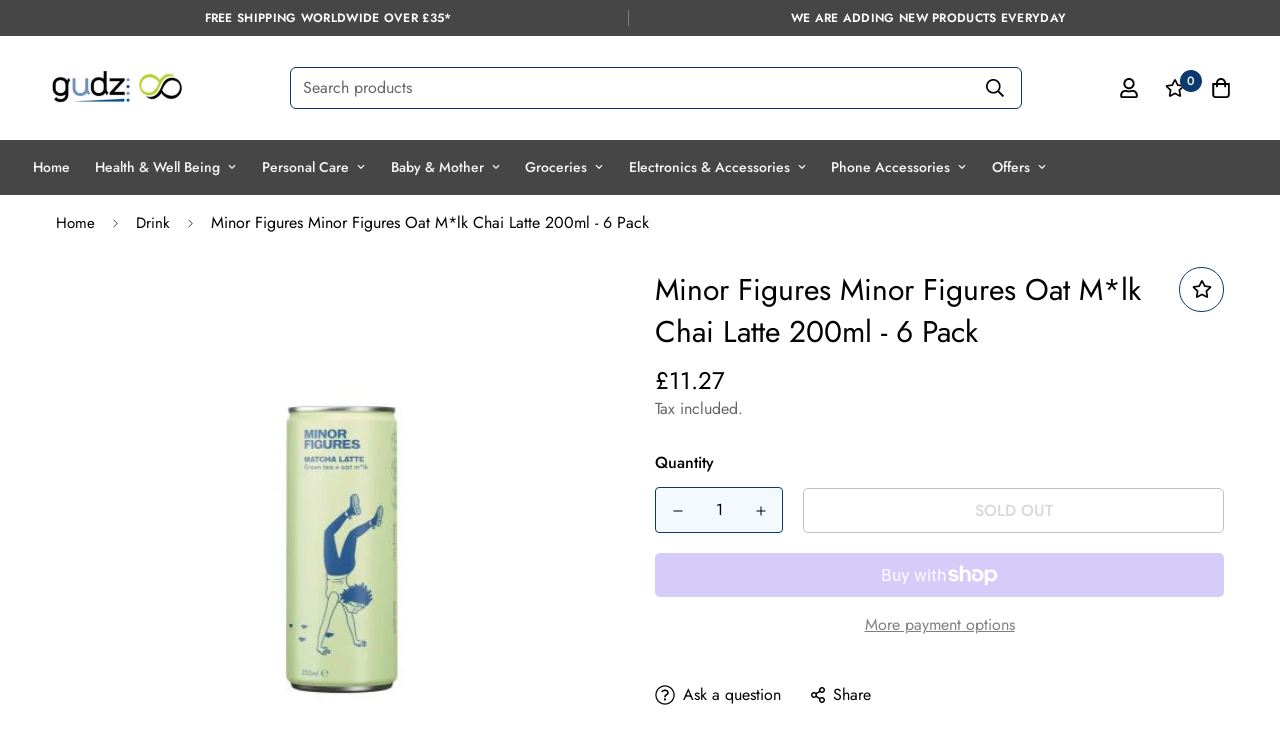

--- FILE ---
content_type: text/css
request_url: https://gudz.com/cdn/shop/t/4/assets/custom.css?v=85858647458140987221686332180
body_size: -664
content:


@media (min-width: 1024px) and (max-width: 1400px) {
  body .sf-header header.sf-header__desktop.logo-left__2l .sf-nav .sf-menu-item > a {
    padding: 1rem 0.8rem;
    font-size: 14px;
  }
}
@media (max-width: 767px) {
  body .sf__featured-collection .sf__ms--slider {
    width: 100%;
    margin: 0;
  }
}

--- FILE ---
content_type: text/javascript; charset=utf-8
request_url: https://gudz.com/products/minor-figures-minor-figures-oat-m-lk-chai-latte-200ml-6-pack.js
body_size: 1023
content:
{"id":8372832502060,"title":"Minor Figures Minor Figures Oat M*lk Chai Latte 200ml - 6 Pack","handle":"minor-figures-minor-figures-oat-m-lk-chai-latte-200ml-6-pack","description":"\u003cp\u003e\u003cstrong\u003eHighlights:\u003c\/strong\u003e\u003cbr\u003e\u003c\/p\u003e\u003cul\u003e\u003cli\u003eInfuse high-quality black tea with the finest spices\u003c\/li\u003e\u003c\/ul\u003e\u003cb\u003eDescription\u003c\/b\u003e\u003cbr\u003e\u003cp\u003eA take on the sweet 'n' spicy classic. They slowly infuse high-quality black tea with the finest spices at Minor Figure's microbrewery in East London to capture the purity and depth of every ingredient, elevated by thier carefully crafted Oat M*lk. A rush of nitrogen is released when you crack it open creates a microfoam mouthfeel to smooth things over. Nice.\u003c\/p\u003e\u003cb\u003eIngredients\u003c\/b\u003e\u003cbr\u003e\u003cp\u003eWater, strong infusion from tea and spices (19%) (water, cinnamon bark, tea, ginger, clove, black pepper, star anise, nutmeg, cardamom), OAT MILK* (OAT 16%, sunflower oil, salt), sweetener (stevia glycosides). *likely gluten free and classified as ---very low gluten--- \u0026lt; 100ppm.\u003c\/p\u003e\u003cb\u003eSafety Precaution\u003c\/b\u003e\u003cbr\u003e\u003cp\u003eAfter opening, keep in the fridge and drink within 7 days\u003c\/p\u003e\u003cb\u003eDosage\u003c\/b\u003e\u003cbr\u003e\u003cp\u003eReady to drink.\u003c\/p\u003e\u003cp\u003e\n  \u003cspan\u003eTo learn more about us, explore \u003ca href=\"https:\/\/gudz.com\/pages\/our-journey\"\u003eour-journey ☎ \u003c\/a\u003e\u003c\/span\u003e\n\u003c\/p\u003e\n\n\n\u003cp\u003e\n  \u003cspan\u003eDon't be shy , if you have any questions or require assistance \u003ca href=\"https:\/\/gudz.com\/pages\/contact\"\u003edrop us a line 📓 \u003c\/a\u003e\u003c\/span\u003e\n\u003c\/p\u003e \u003cp\u003e\n  Here at Gudz, we’re dedicated to making sure that our customers receive the best experience possible. We value customer loyalty and our business is one that can be trusted and relied on. We promise that you will be satisfied with our services, since the products that we sell are nothing but high-quality products.\n\u003c\/p\u003e\n\u003cp\u003e\n  Based in the United Kingdom, we differ from your ordinary high street shop, by being both open to overseas business and being open to our customers 24\/7. This means that you can shop with us from the comfort of your own home, making shopping for the finest health, beauty, and care products; easy and stress-free. We have ensured that navigation around our website is extremely simple, helping you find the products that are right for you, adding them to the cart, and then checking out. You can trust us to deliver the products safely and on time, leaving you with a smile on your face.\n\u003c\/p\u003e\n\u003cp\u003e\n  You may find it difficult to choose a particular product, and this is where we have once again stepped in to provide you with honest product reviews. If you still have any doubts, feel free to ask questions, and we will be glad to assist you with your queries.\n\u003c\/p\u003e\n\u003cp\u003e\n  We welcome ideas on how we can make our services better suited to your needs. Our ever-increasing customer base indicates that we put our customer’s gratification before anything else. So, give us a try, and we are confident that you will be back for more.\n\u003c\/p\u003e","published_at":"2023-06-07T12:57:42+01:00","created_at":"2023-06-07T12:18:02+01:00","vendor":"Minor Figures","type":"","tags":["Drink"],"price":1127,"price_min":1127,"price_max":1127,"available":false,"price_varies":false,"compare_at_price":null,"compare_at_price_min":0,"compare_at_price_max":0,"compare_at_price_varies":false,"variants":[{"id":45348312777004,"title":"Default Title","option1":"Default Title","option2":null,"option3":null,"sku":"MINMINMFR9","requires_shipping":true,"taxable":false,"featured_image":null,"available":false,"name":"Minor Figures Minor Figures Oat M*lk Chai Latte 200ml - 6 Pack","public_title":null,"options":["Default Title"],"price":1127,"weight":1350,"compare_at_price":null,"inventory_management":"shopify","barcode":"5060406080605","requires_selling_plan":false,"selling_plan_allocations":[]}],"images":["\/\/cdn.shopify.com\/s\/files\/1\/0758\/4871\/2492\/files\/minminmfr9.jpg?v=1696958276","\/\/cdn.shopify.com\/s\/files\/1\/0758\/4871\/2492\/files\/minminmfr9_1_f09a578a-d75b-4698-8337-859e4efa16c5.jpg?v=1696958276"],"featured_image":"\/\/cdn.shopify.com\/s\/files\/1\/0758\/4871\/2492\/files\/minminmfr9.jpg?v=1696958276","options":[{"name":"Title","position":1,"values":["Default Title"]}],"url":"\/products\/minor-figures-minor-figures-oat-m-lk-chai-latte-200ml-6-pack","media":[{"alt":null,"id":35484389540140,"position":1,"preview_image":{"aspect_ratio":1.0,"height":500,"width":500,"src":"https:\/\/cdn.shopify.com\/s\/files\/1\/0758\/4871\/2492\/files\/minminmfr9.jpg?v=1696958276"},"aspect_ratio":1.0,"height":500,"media_type":"image","src":"https:\/\/cdn.shopify.com\/s\/files\/1\/0758\/4871\/2492\/files\/minminmfr9.jpg?v=1696958276","width":500},{"alt":null,"id":35484389245228,"position":2,"preview_image":{"aspect_ratio":1.0,"height":1000,"width":1000,"src":"https:\/\/cdn.shopify.com\/s\/files\/1\/0758\/4871\/2492\/files\/minminmfr9_1_f09a578a-d75b-4698-8337-859e4efa16c5.jpg?v=1696958276"},"aspect_ratio":1.0,"height":1000,"media_type":"image","src":"https:\/\/cdn.shopify.com\/s\/files\/1\/0758\/4871\/2492\/files\/minminmfr9_1_f09a578a-d75b-4698-8337-859e4efa16c5.jpg?v=1696958276","width":1000}],"requires_selling_plan":false,"selling_plan_groups":[]}

--- FILE ---
content_type: text/javascript; charset=utf-8
request_url: https://gudz.com/products/minor-figures-minor-figures-oat-m-lk-chai-latte-200ml-6-pack.js
body_size: 986
content:
{"id":8372832502060,"title":"Minor Figures Minor Figures Oat M*lk Chai Latte 200ml - 6 Pack","handle":"minor-figures-minor-figures-oat-m-lk-chai-latte-200ml-6-pack","description":"\u003cp\u003e\u003cstrong\u003eHighlights:\u003c\/strong\u003e\u003cbr\u003e\u003c\/p\u003e\u003cul\u003e\u003cli\u003eInfuse high-quality black tea with the finest spices\u003c\/li\u003e\u003c\/ul\u003e\u003cb\u003eDescription\u003c\/b\u003e\u003cbr\u003e\u003cp\u003eA take on the sweet 'n' spicy classic. They slowly infuse high-quality black tea with the finest spices at Minor Figure's microbrewery in East London to capture the purity and depth of every ingredient, elevated by thier carefully crafted Oat M*lk. A rush of nitrogen is released when you crack it open creates a microfoam mouthfeel to smooth things over. Nice.\u003c\/p\u003e\u003cb\u003eIngredients\u003c\/b\u003e\u003cbr\u003e\u003cp\u003eWater, strong infusion from tea and spices (19%) (water, cinnamon bark, tea, ginger, clove, black pepper, star anise, nutmeg, cardamom), OAT MILK* (OAT 16%, sunflower oil, salt), sweetener (stevia glycosides). *likely gluten free and classified as ---very low gluten--- \u0026lt; 100ppm.\u003c\/p\u003e\u003cb\u003eSafety Precaution\u003c\/b\u003e\u003cbr\u003e\u003cp\u003eAfter opening, keep in the fridge and drink within 7 days\u003c\/p\u003e\u003cb\u003eDosage\u003c\/b\u003e\u003cbr\u003e\u003cp\u003eReady to drink.\u003c\/p\u003e\u003cp\u003e\n  \u003cspan\u003eTo learn more about us, explore \u003ca href=\"https:\/\/gudz.com\/pages\/our-journey\"\u003eour-journey ☎ \u003c\/a\u003e\u003c\/span\u003e\n\u003c\/p\u003e\n\n\n\u003cp\u003e\n  \u003cspan\u003eDon't be shy , if you have any questions or require assistance \u003ca href=\"https:\/\/gudz.com\/pages\/contact\"\u003edrop us a line 📓 \u003c\/a\u003e\u003c\/span\u003e\n\u003c\/p\u003e \u003cp\u003e\n  Here at Gudz, we’re dedicated to making sure that our customers receive the best experience possible. We value customer loyalty and our business is one that can be trusted and relied on. We promise that you will be satisfied with our services, since the products that we sell are nothing but high-quality products.\n\u003c\/p\u003e\n\u003cp\u003e\n  Based in the United Kingdom, we differ from your ordinary high street shop, by being both open to overseas business and being open to our customers 24\/7. This means that you can shop with us from the comfort of your own home, making shopping for the finest health, beauty, and care products; easy and stress-free. We have ensured that navigation around our website is extremely simple, helping you find the products that are right for you, adding them to the cart, and then checking out. You can trust us to deliver the products safely and on time, leaving you with a smile on your face.\n\u003c\/p\u003e\n\u003cp\u003e\n  You may find it difficult to choose a particular product, and this is where we have once again stepped in to provide you with honest product reviews. If you still have any doubts, feel free to ask questions, and we will be glad to assist you with your queries.\n\u003c\/p\u003e\n\u003cp\u003e\n  We welcome ideas on how we can make our services better suited to your needs. Our ever-increasing customer base indicates that we put our customer’s gratification before anything else. So, give us a try, and we are confident that you will be back for more.\n\u003c\/p\u003e","published_at":"2023-06-07T12:57:42+01:00","created_at":"2023-06-07T12:18:02+01:00","vendor":"Minor Figures","type":"","tags":["Drink"],"price":1127,"price_min":1127,"price_max":1127,"available":false,"price_varies":false,"compare_at_price":null,"compare_at_price_min":0,"compare_at_price_max":0,"compare_at_price_varies":false,"variants":[{"id":45348312777004,"title":"Default Title","option1":"Default Title","option2":null,"option3":null,"sku":"MINMINMFR9","requires_shipping":true,"taxable":false,"featured_image":null,"available":false,"name":"Minor Figures Minor Figures Oat M*lk Chai Latte 200ml - 6 Pack","public_title":null,"options":["Default Title"],"price":1127,"weight":1350,"compare_at_price":null,"inventory_management":"shopify","barcode":"5060406080605","requires_selling_plan":false,"selling_plan_allocations":[]}],"images":["\/\/cdn.shopify.com\/s\/files\/1\/0758\/4871\/2492\/files\/minminmfr9.jpg?v=1696958276","\/\/cdn.shopify.com\/s\/files\/1\/0758\/4871\/2492\/files\/minminmfr9_1_f09a578a-d75b-4698-8337-859e4efa16c5.jpg?v=1696958276"],"featured_image":"\/\/cdn.shopify.com\/s\/files\/1\/0758\/4871\/2492\/files\/minminmfr9.jpg?v=1696958276","options":[{"name":"Title","position":1,"values":["Default Title"]}],"url":"\/products\/minor-figures-minor-figures-oat-m-lk-chai-latte-200ml-6-pack","media":[{"alt":null,"id":35484389540140,"position":1,"preview_image":{"aspect_ratio":1.0,"height":500,"width":500,"src":"https:\/\/cdn.shopify.com\/s\/files\/1\/0758\/4871\/2492\/files\/minminmfr9.jpg?v=1696958276"},"aspect_ratio":1.0,"height":500,"media_type":"image","src":"https:\/\/cdn.shopify.com\/s\/files\/1\/0758\/4871\/2492\/files\/minminmfr9.jpg?v=1696958276","width":500},{"alt":null,"id":35484389245228,"position":2,"preview_image":{"aspect_ratio":1.0,"height":1000,"width":1000,"src":"https:\/\/cdn.shopify.com\/s\/files\/1\/0758\/4871\/2492\/files\/minminmfr9_1_f09a578a-d75b-4698-8337-859e4efa16c5.jpg?v=1696958276"},"aspect_ratio":1.0,"height":1000,"media_type":"image","src":"https:\/\/cdn.shopify.com\/s\/files\/1\/0758\/4871\/2492\/files\/minminmfr9_1_f09a578a-d75b-4698-8337-859e4efa16c5.jpg?v=1696958276","width":1000}],"requires_selling_plan":false,"selling_plan_groups":[]}

--- FILE ---
content_type: text/javascript
request_url: https://gudz.com/cdn/shop/t/4/assets/theme-global.js?v=72809971825434354751686329236
body_size: 12138
content:
const commonConfigs={loop:!0},configs={mobile:{autoHeight:!0,loop:!0},"quick-view":{autoHeight:!0},"layout-4":{},"layout-5":{slidesPerView:1,slidesPerGroup:1,watchSlidesProgress:!0,watchSlidesVisibility:!0,breakpoints:{768:{slidesPerView:2,slidesPerGroup:2,spaceBetween:10}}},"layout-6":{},"layout-7":{slidesPerView:3,speed:500,centeredSlides:!0}},requestDefaultConfigs={mode:"same-origin",credentials:"same-origin",headers:{"X-Requested-With":"XMLHttpRequest","Content-Type":"application/json"}};class CountdownTimer{times=["day","hour","min","sec"];selectors={day:".countdown-timer-day",hour:".countdown-timer-hour",min:".countdown-timer-minute",sec:".countdown-timer-sec"};DAY_IN_MS=864e5;HOUR_IN_MS=36e5;MIN_IN_MS=6e4;constructor(e,t,s,i={}){this.container=e,this.startTime=t,this.savedStartTime=t,this.endTime=s,this.options=Object.assign({},{addZeroPrefix:!0,loop:!1,callback:()=>{}},i),this.intervalTime=1e3,this.timer=null,this.domNodes=queryDomNodes(this.selectors,e),this.start()}start=()=>{this.timer=setInterval(()=>{this.startTime>this.endTime?this.stop():this.update()},this.intervalTime),this.container.classList.add("opacity-100"),this.container.classList.remove("opacity-0")};update=()=>{const e=this.format(this.endTime-this.startTime);this.times.forEach(t=>{this?.domNodes?.[t]&&(this.domNodes[t].textContent=this.addZeroPrefix(e[t]))}),this.startTime+=this.intervalTime};stop=()=>{clearInterval(this.timer),this.options.loop?(this.startTime=this.savedStartTime,this.start()):(this.timer=null,this.options.callback())};clear=()=>{clearInterval(this.timer),this.timer=null,this.startTime=this.savedStartTime,this.times.forEach(e=>{this?.domNodes?.[e]&&(this.domNodes[e].textContent="00")})};addZeroPrefix=e=>this?.options?.addZeroPrefix&&e<10?`0${e}`:e.toString();format=e=>({day:Math.floor(e/this.DAY_IN_MS),hour:Math.floor(e/this.HOUR_IN_MS)%24,min:Math.floor(e/this.MIN_IN_MS)%60,sec:Math.floor(e/1e3)%60})}window.MinimogTheme.CountdownTimer=CountdownTimer;class Tabs{selectors={tabHeaders:[".sf-tab-header"],tabContents:[".sf-tab-content"]};activeClass="active";currentActiveIndex=-1;currentTab=null;constructor(e,t=()=>{}){this.container=e,this.cb=t,this.domNodes=queryDomNodes(this.selectors,e),this.init(),this.setActiveTab(0)}init=()=>{addEventDelegate({context:this.container,selector:this.selectors.tabHeaders[0],handler:(e,t)=>{e.preventDefault();const s=Number(t?.dataset?.index);this.setActiveTab(s),this.cb(t)}})};setActiveTab=e=>{const{tabHeaders:t,tabContents:s}=this.domNodes;if(s.length&&e!==-1&&this.currentActiveIndex!==e){const i=t?.[this.currentActiveIndex],o=t?.[e],n=s?.[e];i?.classList?.remove?.(this.activeClass),this.currentTab?.classList?.remove?.(this.activeClass,"opacity-100"),this.currentTab?.style?.removeProperty?.("opacity"),o?.classList?.add?.(this.activeClass),n?.classList?.add?.(this.activeClass),setTimeout(()=>n.style.opacity=1),this.currentActiveIndex=e,this.currentTab=n}}}function getRequestDefaultConfigs(){return JSON.parse(JSON.stringify(requestDefaultConfigs))}function fetchJSON(e,t=getRequestDefaultConfigs()){return fetch(e,t).then(function(e2){if(!e2.ok)throw e2;return e2.json()})}window.MinimogTheme.Tabs=Tabs;const cache=new Map;function fetchCache(e,t=getRequestDefaultConfigs()){return new Promise((s,i)=>{let o=cache.get(e);if(o)return s(o);fetch(e,t).then(t2=>{o=t2.text(),cache.set(e,o),s(o)}).catch(i)})}const sectionCache=new Map;function fetchSection(e,t={}){const{url:s,fromCache:i=!1,params:o={}}=t;return new Promise((t2,n)=>{const a=new URL(s||window.location.href);if(a.searchParams.set("section_id",e),Object.entries(o).forEach(([e2,t3])=>a.searchParams.set(e2,t3)),i){const e2=sectionCache.get(a);if(e2)return t2(e2)}fetch(a,getRequestDefaultConfigs()).then(t3=>{if(t3.ok)return t3.text();n(`Failed to load section: ${e}`)}).then(e2=>{const s2=generateDomFromString(e2);sectionCache.set(a,s2),t2(s2)}).catch(n)})}const cache2=new Map;function fetchJsonCache(e,t=requestDefaultConfigs){return new Promise((s,i)=>{if(cache2.get(e))return s(cache2.get(e));fetch(e,t).then(t2=>{if(t2.ok){const i2=t2.json();return s(i2),cache2.set(e,i2),i2}i(t2)}).catch(i)})}function formatMoney(e,t){typeof e=="string"&&(e=e.replace(".",""));let s="";const i=/\{\{\s*(\w+)\s*\}\}/,o=t||"${{amount}}";function n(e2,t2=2,s2=",",i2="."){if(isNaN(e2)||e2==null)return 0;const o2=(e2=(e2/100).toFixed(t2)).split(".");return o2[0].replace(/(\d)(?=(\d\d\d)+(?!\d))/g,`$1${s2}`)+(o2[1]?i2+o2[1]:"")}switch(o.match(i)[1]){case"amount":s=n(e,2);break;case"amount_no_decimals":s=n(e,0);break;case"amount_with_comma_separator":s=n(e,2,".",",");break;case"amount_no_decimals_with_comma_separator":s=n(e,0,".",",")}return o.replace(i,s)}function validateForm(e){const t=[];return e&&e.querySelectorAll('[data-product-custom-field] [name][required]:not([hidden]):not([type="hidden"])').forEach(s=>{if(s.classList.remove("form-control--warning"),s.type==="radio"){const i=e.querySelectorAll(`input[name="${s.name}"]`);Array.from(i).some(e2=>e2.checked)||(t.push(s),s.classList.add("form-control--warning"))}else s.value||(t.push(s),s.classList.add("form-control--warning"))}),t}function generateDomFromString(e,t="div"){const s=document.createElement(t);return s.innerHTML=e,s}function generateDomeFromStringNew(e,t="div"){return new DOMParser().parseFromString(e,"text/html").querySelector(t)}function fetchCountDown(e){const t=MinimogSettings.foxkitAppURL?`https://${MinimogSettings.foxkitAppURL}`:"";return new Promise((s,i)=>{let o=`${t}/api/public/countdown?shop=${window.Shopify?.shop}&collectionIds=${e}`;fetch(o).then(e2=>e2.json()).then(s).catch(i)})}function loadAssetsNew(e=[],t,s=()=>{},i={}){const o=t||Math.random().toString(36).slice(2);window.MinimogLibs.loadjs.isDefined(t)||window.MinimogLibs.loadjs(e,o),window.MinimogLibs.loadjs.ready(o,s)}function pauseAllMedia(){document.querySelectorAll(".js-youtube").forEach(e=>{e.contentWindow.postMessage('{"event":"command","func":"pauseVideo","args":""}',"*")}),document.querySelectorAll(".js-vimeo").forEach(e=>{e.contentWindow.postMessage('{"method":"pause"}',"*")}),document.querySelectorAll("video").forEach(e=>e.pause()),document.querySelectorAll("product-model").forEach(e=>{e.modelViewerUI&&e.modelViewerUI.pause()})}function getProductSliderConfig(e){const t=configs[e]||configs["layout-4"];return Object.assign({},commonConfigs,t)}function loadJS(e,t=document.body,s=!1,i=!0){return new Promise((o,n)=>{const a=t.ownerDocument,r=a.querySelector(`script[src="${e}"]`);if(r)return r.dataset.loaded?o(!0):void r.addEventListener("load",()=>{r.dataset.loaded=!0,o(!0)});const l=a.createElement("script");l.src=e,l.async=s,l.defer=i,l.addEventListener("load",()=>{l.dataset.loaded=!0,o(!0)}),l.onerror=n,t.appendChild(l)})}function loadCSS(e,t=document.head){return new Promise((s,i)=>{const o=t.ownerDocument,n=o.querySelector(`link[href="${e}"]`);if(n)return n.dataset.loaded?s(!0):void n.addEventListener("load",()=>{n.dataset.loaded=!0,s(!0)});const a=o.createElement("link");a.rel="stylesheet",a.href=e,a.addEventListener("load",()=>{a.dataset.loaded=!0,s(!0)}),a.onerror=i,t.appendChild(a)})}function addEventDelegate({context:e=document.documentElement,event:t="click",selector:s,handler:i,capture:o=!1}){const n=function(e2){for(let t2=e2.target;t2&&t2!==this;t2=t2.parentNode)if(t2.matches(s)){i.call(t2,e2,t2);break}};return e.addEventListener(t,n,o),()=>{e.removeEventListener(t,n,o)}}function debounce(e,t){let s;return(...i)=>{clearTimeout(s),s=setTimeout(()=>e.apply(this,i),t)}}function createSearchLink(e){const t=new URLSearchParams({type:"product","options[unavailable_products]":"last","options[prefix]":"last",q:e});return`${window.MinimogSettings.routes.search_url}?${t.toString()}`}const{themeScriptURLs,themeStyleURLs}=window,themeAssets={js:{urls:themeScriptURLs,load:loadJS},css:{urls:themeStyleURLs,load:loadCSS}};function log(e){}function loadAssets(e,...t){return new Promise((s,i)=>{const o=typeof e=="string"?[e]:e;Promise.all(o.map(async e2=>{try{const[,s2,i2]=e2.match(/(.*)\.(js|css)$/)||[,e2,"js"],{urls:{[s2]:{url:o2}},load:n}=themeAssets[i2];await n(o2,...t),`${s2}${i2}`}catch{}})).then(s).catch(i)})}function queryDomNodes(e={},t=document){return Object.entries(e).reduce((e2,[s,i])=>{const o=typeof i=="string",n=o?"querySelector":"querySelectorAll",a=o?i:i[0];return e2[s]=t?.[n]?.(a),!o&&e2[s]&&(e2[s]=[...e2[s]]),e2},{})}function saleProgress(e,t,s){const{total_quantity:i,sold_to:o,sold_from:n}=e;let a;if(s)a=parseInt(s);else{const e2=o-n;let s2=4/24+(Number(t.split("").pop())+1)/10;s2>1&&(s2-=1),a=n+Math.ceil(s2*e2)}const r=i-a;return`
    <div class="pcard-sale">
      <div class="pcard-sale__progress" data-flash-sale>
        <span data-sale-progress style="width: ${100*a/i}%;" />
      </div>
      <div class="pcard-sale__text flex justify-between mt-2">
        <div>
          <span>${MinimogStrings.sold}: </span>
          <strong data-sale-number>${a||0}</strong>
        </div>
        <div>
          <span>${MinimogStrings.available}: </span>
          <strong data-available-number>${r||0}</strong>
        </div>
      </div>
    </div>
  `}function spinner(e=""){return`<svg class="animate-spin hidden w-[20px] h-[20px] ${e}" xmlns="http://www.w3.org/2000/svg" viewBox="0 0 24 24" fill="none">
    <circle class="opacity-25" cx="12" cy="12" r="10" stroke="currentColor" stroke-width="4"></circle>
    <path class="opacity-75" fill="currentColor" d="M4 12a8 8 0 018-8V0C5.373 0 0 5.373 0 12h4zm2 5.291A7.962 7.962 0 014 12H0c0 3.042 1.135 5.824 3 7.938l3-2.647z"></path>
  </svg>`}class DeferredMedia extends HTMLElement{constructor(){super();const e=this.querySelector('[id^="Deferred-Poster-"]');e&&e.addEventListener("click",this.loadContent.bind(this))}loadContent(e=!0){if(this.dataset.autoPlay==="true"||window.pauseAllMedia(),!this.getAttribute("loaded")){const t=document.createElement("div");t.appendChild(this.querySelector("template").content.firstElementChild.cloneNode(!0)),this.setAttribute("loaded",!0);const s=this.appendChild(t.querySelector("video, model-viewer, iframe"));this.deferredElement=s,e&&s.focus()}}}customElements.define("deferred-media",DeferredMedia);class ResponsiveImage extends HTMLElement{get intersecting(){return this.hasAttribute("intersecting")}constructor(){super(),this.img=this.querySelector("img"),this.observerCallback=this.observerCallback.bind(this),this.loadImage=this.loadImage.bind(this),this.img.onload=this.onLoad.bind(this)}connectedCallback(){"IntersectionObserver"in window?this.initIntersectionObserver():this.loadImage()}disconnectedCallback(){this.disconnectObserver()}loadImage(){this.setAttribute("intersecting","true"),this.img.width=this.clientWidth,this.img.height=this.clientHeight,this.img.sizes=this.clientWidth+"px"}onLoad(){this.removeAttribute("data-image-loading"),this.img.classList.add("f-img-loaded")}observerCallback(e,t){e[0].isIntersecting&&(t.unobserve(this),this.loadImage())}initIntersectionObserver(){this.observer||(this.observer=new IntersectionObserver(this.observerCallback,{rootMargin:"10px"}),this.observer.observe(this))}disconnectObserver(){this.observer&&(this.observer.disconnect(),this.observer=null,delete this.observer)}}customElements.define("responsive-image",ResponsiveImage);class QuantityInput extends HTMLElement{constructor(){super(),this.input=this.querySelector("input"),this.changeEvent=new Event("change",{bubbles:!0}),this.productId=this.dataset.productId,this.querySelectorAll("button").forEach(e=>e.addEventListener("click",this.onButtonClick.bind(this))),this.input.addEventListener("change",()=>{window.MinimogEvents.emit(`${this.productId}__QUANTITY_CHANGE`,this.input.value,this)})}onButtonClick(e){e.preventDefault();const t=this.input.value;e.target.closest("button").getAttribute("name")==="plus"?this.input.stepUp():this.input.stepDown(),t!==this.input.value&&this.input.dispatchEvent(this.changeEvent)}}customElements.define("quantity-input",QuantityInput);class ProductRecommendations extends HTMLElement{constructor(){super()}connectedCallback(){new IntersectionObserver(((e,t)=>{e[0].isIntersecting&&(t.unobserve(this),fetch(this.dataset.url).then(e2=>e2.text()).then(e2=>{const t2=generateDomFromString(e2).querySelector("product-recommendations");if(t2&&t2.innerHTML.trim().length){this.innerHTML=t2.innerHTML;const e3=this.querySelector(".swiper-container"),s=this.dataset.itemsPerPage;if(e3){let t3;loadAssets(["swiper.css","swiper.js"]).then(()=>{if(t3=new MinimogLibs.Swiper(e3,{slidesPerView:2,loop:!0,autoplay:!1,autoHeight:!0,breakpoints:{1280:{slidesPerView:s}}}),t3){const e4=this.querySelector(".sf-slider__controls-prev"),s2=this.querySelector(".sf-slider__controls-next");e4&&e4.addEventListener("click",()=>t3.slidePrev()),s2&&s2.addEventListener("click",()=>t3.slideNext())}})}}}).catch(e2=>{}))}).bind(this),{rootMargin:"0px 0px 400px 0px"}).observe(this)}}if(customElements.define("product-recommendations",ProductRecommendations),customElements.get("video-component")||customElements.define("video-component",class extends DeferredMedia{constructor(){super(),this.autoplay=this?.dataset.autoPlay==="true",this.coverImage=this?.dataset.coverImage==="true",!this.autoplay&&this.coverImage||this.loadContent()}loadContent(){if(super.loadContent(),!this.autoplay&&this.coverImage){const e=this.deferredElement?.getAttribute("src"),t=e?.indexOf("?")>-1?"&":"?";e&&this.deferredElement.setAttribute("src",e+t+"autoplay=1")}}}),!customElements.get("collapsible-tab")){class e extends HTMLElement{constructor(){super()}connectedCallback(){this.init()}disconnectedCallback(){this.destroy()}init=()=>{this.dataset.destroy==="true"||(this.setDefaultData(),this.attachEvents(),this.getAttribute("open")==="true"?(this.selected=!0,this.classList.add(this.expandedClass),this.setExpandedAria()):(this.content.style.height=this.collapsedHeight,this.classList.add(this.collapsedClass),this.setCollapsedAria()),this.content.removeAttribute("hidden"))};transitionendEventName=()=>{let e2,t=document.createElement("div"),s={transition:"transitionend",OTransition:"otransitionend",MozTransition:"transitionend",WebkitTransition:"webkitTransitionEnd"};for(e2 in s)if(s.hasOwnProperty(e2)&&t.style[e2]!==void 0)return s[e2]};expand=()=>{const e2=(t=>{t.target===this.content&&(this.content.removeEventListener(this.transitionendevent,e2),this.isOpen&&requestAnimationFrame(()=>{this.content.style.transition="0",this.content.style.height="auto",requestAnimationFrame(()=>{this.content.style.height=null,this.content.style.transition=null,this.setExpandedAria(),this.classList.add(this.expandedClass),this.trySetTabIndex(this.content,0),this.fire("tabOpened")})}))}).bind(this);this.content.addEventListener(this.transitionendevent,e2),this.isOpen=!0,this.classList.remove(this.collapsedClass),this.content.style.height=this.content.scrollHeight+"px"};collapse=()=>{const e2=(t=>{t.target===this.content&&(this.content.removeEventListener(this.transitionendevent,e2),this.isOpen||(this.fire("elementClosed"),this.setCollapsedAria(),this.classList.add(this.collapsedClass),this.trySetTabIndex(this.content,-1)))}).bind(this);this.content.addEventListener(this.transitionendevent,e2),this.isOpen=!1,this.classList.remove(this.expandedClass),requestAnimationFrame(()=>{this.content.style.transition="0",this.content.style.height=this.content.scrollHeight+"px",requestAnimationFrame(()=>{this.content.style.transition=null,this.content.style.height=this.collapsedHeight})})};open=()=>{this.selected=!0,this.fire("elementSelected"),this.expand(),this.setAttribute("open",!0)};close=()=>{this.selected=!1,this.fire("elementUnselected"),this.collapse(),this.removeAttribute("open")};toggle=e2=>{if(e2?.preventDefault(),this.selected)this.close();else if(this.open(),this.oneAtATime){const e3=document.querySelectorAll("collapsible-tab"),t=this.closest("[data-first-level]");e3.length&&e3.forEach(e4=>{e4!==this&&e4.selected&&t!==e4&&e4.close()})}};trySetTabIndex(e2,t){const s=e2.querySelectorAll(this.defaultElements);s&&s.forEach(e3=>{e3.setAttribute("tabindex",t)})}setExpandedAria=()=>{this.trigger.setAttribute("aria-expanded","true"),this.content.setAttribute("aria-hidden","false")};setCollapsedAria=e2=>{this.trigger.setAttribute("aria-expanded","false"),this.content.setAttribute("aria-hidden","true")};attachEvents=()=>{this.trigger.addEventListener("click",e2=>this.toggle(e2))};setDefaultData=()=>{this.events={elementSelected:[],tabOpened:[],elementUnselected:[],elementClosed:[]},this.transitionendevent=this.transitionendEventName(),this.expandedClass="is-expanded",this.collapsedClass="is-collapsed",this.trigger=this.querySelector("[data-trigger]"),this.content=this.querySelector("[data-content]"),this.collapsedHeight="0px",this.defaultElements=["a","button","input:not(.focus-none)","[data-trigger]"],this.oneAtATime=!0,this.dataset.oneOpen&&(this.oneAtATime=this.dataset.oneOpen==="true")};fire=e2=>{let t=this.events[e2];for(let e3=0;e3<t?.length;e3++)t[e3](this)};on=(e2,t)=>{this.events[e2]&&this.events[e2].push(t)};destroy=()=>{this.trigger.removeEventListener("click",e2=>this.toggle(e2)),this.content.removeAttribute("aria-hidden"),this.content.style.height="auto",this.classList.remove(this.expandedClass,this.collapsedClass),this.removeAttribute("open")}}customElements.define("collapsible-tab",e)}if(!customElements.get("m-slideshow")){class e extends HTMLElement{constructor(){super(),this.autoplay=this.dataset.autoplay==="true",this.autoplaySpeed=parseInt(this.dataset.autoplaySpeed),this.showArrows=this.dataset.enableArrows==="true",this.showDots=this.dataset.enableDots==="true",this.adaptHeight=this.dataset.slideHeight==="adapt",this.id=this.dataset.id,this.lastVideo=null,this.lastActive=null,this.timeout=null}connectedCallback(){this.initSlider()}initSlider(){const e2=".sf__slide-content";loadAssets(["swiper.css","swiper.js"]).then(()=>{this.slider=new MinimogLibs.Swiper(`#sf-slider-${this.id}`,{init:!1,autoplay:!!this.autoplay&&{delay:1e3*this.autoplaySpeed,disableOnInteraction:!0},slidesPerView:1,slidesPerGroup:1,loop:!0,effect:"fade",fadeEffect:{crossFade:!0},speed:1e3,navigation:!!this.showArrows&&{nextEl:this.querySelector(".sf-slider__controls-next"),prevEl:this.querySelector(".sf-slider__controls-prev")},pagination:!!this.showDots&&{el:this.querySelector(".swiper-pagination"),clickable:!0,bulletClass:"sf__dot",bulletActiveClass:"sf__dot-active",renderBullet:function(e3,t){return'<span class="'+t+'"><svg width="65px" height="65px" viewBox="0 0 72 72" aria-hidden="true" xmlns="http://www.w3.org/2000/svg"><circle class="time" stroke-width="5" fill="none" stroke-linecap="round" cx="33" cy="33" r="28"></circle></svg></span>'}},breakpoints:{992:{threshold:2}}}),this.lastSlide=null,this.currentSlide=null,this.slider&&this.slider.on("slideChangeTransitionStart",()=>{this.lastSlide&&this.lastSlide.classList.remove("slide-in"),this.lastSlide&&this.lastSlide.classList.add("slide-out")}),this.slider&&this.slider.on("slideChangeTransitionEnd",({activeIndex:t,slides:s})=>{const i=s[t];this.currentSlide=i.querySelector(e2),this.currentSlide&&this.currentSlide.classList.add("slide-in"),this.lastSlide&&this.lastSlide.classList.remove("slide-out","slide-in"),this.lastSlide=this.currentSlide}),this.slider&&this.slider.on("init",this.handleChange.bind(this)),this.slider&&this.slider.on("slideChange",this.handleChange.bind(this)),this.slider.init()}).catch(console.error),document.addEventListener("shopify:block:select",e3=>this.onBlockSelect(e3))}handleChange(e2){const{activeIndex:t,slides:s}=e2,i=s[t]?.dataset.slideType;if(this.lastActive&&this.slider.slideToLoop(this.lastActive),i==="video_slide"){const e3=s[t].querySelector("video");if(e3){let t2=e3.play();this.lastVideo&&this.lastVideo.pause(),t2!==void 0&&t2.then(()=>{this.lastVideo=e3})}}else this.lastVideo&&this.lastVideo.pause(),this.lastVideo=null}setSlideshowHeight(){const e2=this.dataset.minAspectRatio;document.documentElement.offsetWidth}onBlockSelect(e2){const t=e2.target,s=Number(t.dataset.slide);this.lastActive=s,this.slider?.slideToLoop?.(s)}}customElements.define("m-slideshow",e)}if(!customElements.get("m-testimonials")){class e extends HTMLElement{constructor(){super()}connectedCallback(){this.design=this?.dataset?.design;const e2=this?.dataset?.container,t=this?.dataset?.autoplay==="true";if(this.container=this.closest(".sf-testimonials"),!this.design)return;if(this.sliderContainer=this.querySelector(".swiper-container"),!this.sliderContainer)return void this.classList.add("opacity-100");this.defaultSettings={pagination:{el:this.container.querySelector(".swiper-pagination"),clickable:!0},navigation:{nextEl:this.container.querySelector(".sf-slider__controls-next"),prevEl:this.container.querySelector(".sf-slider__controls-prev")},autoHeight:!0,autoplay:!!t&&{delay:5e3,pauseOnMouseEnter:!1},loop:!0,slidesPerView:1},this.settings={};let s=400;switch(this.design){case"testimonials-1":this.settings={centeredSlides:!0,slidesPerView:1,slidesPerGroup:1,spaceBetween:20,speed:300,slideToClickedSlide:!0,loop:!0,breakpoints:{768:{slidesPerView:3,slidesPerGroup:3,spaceBetween:20,speed:1e3},1280:{slidesPerView:5,slidesPerGroup:3,spaceBetween:30},2560:{slidesPerView:7,slidesPerGroup:3}}};break;case"testimonials-2":this.settings={slidesPerView:1,spaceBetween:30,breakpoints:{768:{slidesPerView:3,slidesPerGroup:3}}};break;case"testimonials-3":this.settings={slidesPerView:1,spaceBetween:30,breakpoints:{768:{slidesPerView:e2==="w-full"?3:2}}};break;case"testimonials-4":e2==="container-fluid"&&(s=200),e2==="container"&&(s=150),this.settings={slidesPerView:1,centeredSlides:!0,slideToClickedSlide:!0,breakpoints:{768:{spaceBetween:parseInt(s/4),slidesPerView:3},992:{spaceBetween:s/2,slidesPerView:3},1920:{spaceBetween:s,slidesPerView:3}}};break;case"testimonials-6":this.settings={slidesPerView:1,loop:!0,breakpoints:{768:{slidesPerView:2},1366:{slidesPerView:e2==="container"?2:3},1600:{slidesPerView:e2==="container"?2:4}}};break;case"testimonials-5":this.settings={fade:{crossFade:!0}}}const i=this.querySelector(".sf-tabs");if(i){const e3=setInterval(()=>{MinimogTheme.Tabs&&(clearInterval(e3),this.imagesTab=new MinimogTheme.Tabs(i))},50)}this.initSlider()}initSlider(){loadAssets(["swiper.css","swiper.js"]).then(()=>{this.slider=new MinimogLibs.Swiper(this.sliderContainer,{...this.defaultSettings,...this.settings}),this.design==="testimonials-4"&&this.slider.on("activeIndexChange",e2=>{const{realIndex:t}=e2;this.querySelector(".sf-slider-index").innerHTML=parseInt(t)+1}),this.design==="testimonials-5"&&this.slider.on("slideChange",e2=>{const{realIndex:t}=e2;this.imagesTab.setActiveTab(t)})}),document.addEventListener("shopify:block:select",e2=>this.onBlockSelect(e2))}onBlockSelect(e2){const t=e2.target,s=Number(t.dataset.index);this?.slider?.slideToLoop?.(s)}}customElements.define("m-testimonials",e)}if(!customElements.get("m-collection-list")){class e extends HTMLElement{constructor(){super()}connectedCallback(){this.enableSlider=this.dataset.enableSlider==="true",this.sliderContainer=this.querySelector(".swiper-container"),this.items=this.dataset.items,this.autoplay=this.dataset.autoplay==="true",this.autoplaySpeed=this.dataset.autoplaySpeed,this.initSlider()}initSlider(){loadAssets(["swiper.css","swiper.js"]).then(()=>{this.slider=new MinimogLibs.Swiper(this.sliderContainer,{slidesPerView:1,loop:!0,slidesPerGroup:1,showNavigation:!0,showPagination:!0,parallax:!0,autoplay:!!this.autoplay&&{delay:1e3*parseInt(this.autoplaySpeed)},pagination:{el:this.querySelector(".swiper-pagination"),clickable:!0,bulletClass:"sf__dot",bulletActiveClass:"sf__dot-active",renderBullet:function(e3,t2){return'<span class="'+t2+'"><svg width="65px" height="65px" viewBox="0 0 72 72" aria-hidden="true" xmlns="http://www.w3.org/2000/svg"><circle class="time" stroke-width="5" fill="none" stroke-linecap="round" cx="33" cy="33" r="28"></circle></svg></span>'}},autoHeight:!0,breakpoints:{640:{slidesPerView:2},768:{slidesPerView:3},1024:{slidesPerView:3},1280:{slidesPerView:parseInt(this.items)+1,slidesPerGroup:this.autoplay?1:2}}});const e2=this.querySelector(".sf-slider__controls"),t=e2&&e2.querySelector(".sf-slider__controls-prev"),s=e2&&e2.querySelector(".sf-slider__controls-next");this.slider&&t&&s&&(t&&t.addEventListener("click",()=>this.slider.slidePrev()),s&&s.addEventListener("click",()=>this.slider.slideNext()))})}}customElements.define("m-collection-list",e)}if(customElements.get("product-form")||customElements.define("product-form",class extends HTMLElement{constructor(){super(),this.selectors={form:"form",inputId:"[name=id]",submitButton:'[name="add"]',errorWrapper:".prod__form-error",customFields:["[data-product-custom-field]"],dynamicCheckout:".prod__dynamic_checkout"},this.domNodes=queryDomNodes(this.selectors,this),this.form=this.domNodes.form,this.submitButton=this.domNodes.submitButton,this.domNodes.inputId.disabled=!1,this.notificationType=this.dataset.notificationType,this.customFields=document.querySelectorAll(this.selectors.customFields),this.domNodes.dynamicCheckout&&(this.enable_dynamic_checkout=!0),this.form.addEventListener("submit",this.onSubmitHandler.bind(this)),this.domNodes.dynamicCheckout&&this.customFields&&this.domNodes.dynamicCheckout.addEventListener("click",e=>{validateForm(this.form.closest(".main-product__blocks")).length>0&&(e.stopPropagation(),window.MinimogTheme.Notification.show({target:this.domNodes.errorWrapper,method:"appendChild",type:"warning",message:window.MinimogStrings.requiredField,delay:100}))},!0)}toggleSpinner=e=>{const t=e?"add":"remove";this.form.closest(".product-form").classList[t]("adding")};onSubmitHandler(e){if(e.preventDefault(),this.toggleSpinner(!0),validateForm(this.form.closest(".main-product__blocks"))?.length>0)return this.toggleSpinner(!1),window.MinimogTheme.Notification.show({target:this?.domNodes?.errorWrapper,method:"appendChild",type:"warning",message:window.MinimogStrings.requiredField});const t={method:"POST",headers:{Accept:"application/javascript","X-Requested-With":"XMLHttpRequest"}},s=new FormData(this.form);t.body=s;const{MinimogSettings:i,MinimogStrings:o}=window;i.use_ajax_atc?fetch(`${i.routes.cart_add_url}`,t).then(e2=>e2.json()).then(e2=>{if(e2.status)return window.MinimogTheme.Notification.show({target:this.notificationType==="toast"?document.body:this.domNodes.errorWrapper,method:"appendChild",type:"warning",message:e2.description,last:3e3,sticky:this.notificationType==="toast"});i.enable_cart_drawer||window.MinimogTheme.Notification.show({target:this.domNodes.errorWrapper,method:"appendChild",type:"success",message:window.MinimogStrings.itemAdded,last:3e3,sticky:this.notificationType==="toast"}),window.MinimogEvents.emit("ON_ITEM_ADDED",e2),window.Shopify.onItemAdded(e2,i.enable_cart_drawer)}).catch(e2=>{}).finally(()=>{this.toggleSpinner(!1)}):this.form.submit()}}),!customElements.get("m-press")){class e extends HTMLElement{constructor(){super(),this.prevSlideIndex=0}connectedCallback(){this.initSlider()}initSlider(){loadAssets(["swiper.css","swiper.js"]).then(()=>{const e2=this.querySelector(".press-content"),t=this.querySelector(".press-list .swiper-container"),s=this.dataset.autoplay==="true";this.items=parseInt(this.dataset.items),this.canLoop=window.innerWidth<1300?this.items>3:this.items>5,this.contentSlider=new MinimogLibs.Swiper(e2,{slidesPerView:1,allowTouchMove:!1,fadeEffect:{crossFade:!0}}),this.navSlider=new MinimogLibs.Swiper(t,{autoplay:!!s&&{delay:5e3},items:1,loop:this.canLoop,centeredSlides:this.canLoop,threshold:2,pagination:{el:this.querySelector(".swiper-pagination"),clickable:!0},slideToClickedSlide:!0,breakpoints:{768:{slidesPerView:3,navigation:!1},1280:{slidesPerView:5,navigation:!1}},on:{init:function(e3){const t2=e3.slides[e3.activeIndex];t2&&t2.classList.add("press-logo--active")}}}),!this.canLoop&&this.navSlider.on("click",this._handleClick.bind(this)),this.navSlider.on("slideChange",this._handleChange.bind(this))}).catch(console.error),document.addEventListener("shopify:block:select",e2=>this.onBlockSelect(e2))}_handleChange(e2){const{realIndex:t,activeIndex:s,slides:i}=e2||{},o=this.querySelector('.press-logo--active[data-index="'+this.prevSlideIndex+'"]'),n=i[s];n&&n.classList.add("press-logo--active"),o&&o.classList.remove("press-logo--active"),this.contentSlider.slideTo(t),this.prevSlideIndex=t}_handleClick(e2){const{clickedIndex:t,clickedSlide:s}=e2||{},i=this.querySelector('.press-logo--active[data-index="'+this.prevSlideIndex+'"]');s&&s.classList.add("press-logo--active"),i&&i.classList.remove("press-logo--active"),this.contentSlider.slideTo(t),this.prevSlideIndex=t}onBlockSelect(e2){const t=e2.target,s=Number(t.dataset.index);this?.contentSlider?.slideTo?.(s),this?.navSlider?.slideTo?.(s)}}customElements.define("m-press",e)}if(!customElements.get("m-featured-slider")){class e extends HTMLElement{constructor(){super(),this.selectors={sliderContainer:".featured-slider__products",slideImages:["featured-slider__img"],slideImagesContainer:".featured-slider__images",sliderControls:".sf-slider__controls",prevBtn:".sf-slider__controls-prev",nextBtn:".sf-slider__controls-next"},this.domNodes=queryDomNodes(this.selectors,this)}connectedCallback(){this.initSlider()}initSlider(){loadAssets(["swiper.css","swiper.js"]).then(()=>{const e2=this.dataset.showNavigation==="true",t=this.dataset.showPagination==="true",s=this.dataset.autoplay==="true",i=this.dataset.timeout;this.slider=new MinimogLibs.Swiper(this.domNodes.sliderContainer,{speed:400,loop:!1,autoplay:!!s&&{delay:parseInt(i),disableOnInteraction:!1},pagination:!!t&&{el:this.querySelector(".swiper-pagination"),type:"bullets",clickable:!0},on:{init:()=>{if(e2&&(this.domNodes.prevBtn?.addEventListener("click",()=>this.slider.slidePrev()),this.domNodes.nextBtn?.addEventListener("click",()=>this.slider.slideNext()),this.domNodes.prevBtn.disabled=!0),this.dataset.container==="w-full"){const e3=this.domNodes.sliderContainer.querySelector(".sf-image");if(e3&&this.domNodes.sliderControls){const t2=e3.clientHeight,s2=this.domNodes.sliderContainer.querySelector(".featured-slider__product-content")?.clientHeight;this.domNodes.sliderControls.style.setProperty("--offset-top",parseInt(t2)/2+parseInt(s2)+24+"px")}}}}}),this.imageSlider=new MinimogLibs.Swiper(this.domNodes.slideImagesContainer,{speed:500,loop:!1,effect:"fade",fadeEffect:{crossFade:!0}}),this.slider.on("activeIndexChange",t2=>{const{activeIndex:s2,isBeginning:i2,isEnd:o}=t2;this.imageSlider.slideTo(s2),e2&&(this.domNodes.prevBtn.disabled=i2,this.domNodes.nextBtn.disabled=o)}),this.imageSlider.on("activeIndexChange",e3=>{const{activeIndex:t2}=e3;this.slider.slideTo(t2)})}).catch(console.error),document.addEventListener("shopify:block:select",e2=>this.onBlockSelect(e2))}onBlockSelect(e2){const t=e2.target,s=Number(t.dataset.index);this?.slider?.slideTo?.(s),this?.imageSlider?.slideTo?.(s)}}customElements.define("m-featured-slider",e)}if(!customElements.get("m-scrolling-promotion")){class e extends HTMLElement{constructor(){super()}connectedCallback(){this.promotion=this.querySelector(".m-promotion"),this.init()}init(){if(this.childElementCount===1){this.promotion.classList.add("m-promotion--animated");for(let e2=0;e2<10;e2++)this.clone=this.promotion.cloneNode(!0),this.clone.setAttribute("aria-hidden",!0),this.appendChild(this.clone);new IntersectionObserver((e2,t)=>{e2.forEach(e3=>{e3.isIntersecting?this.scrollingPlay():this.scrollingPause()})},{rootMargin:"0px 0px 50px 0px"}).observe(this)}}scrollingPlay(){this.classList.remove("m-scrolling-promotion--paused")}scrollingPause(){this.classList.add("m-scrolling-promotion--paused")}}customElements.define("m-scrolling-promotion",e)}if(!customElements.get("m-featured-collection")){class e extends HTMLElement{constructor(){super()}connectedCallback(){this.selectors={loadMoreBtn:"[data-load-more]",productsContainer:"[data-products-container]",products:[".sf__pcard"],soldNumber:["[data-sold-number]"],availableNumber:["[data-available-number]"],countDown:"[data-flashsale-countdown]",slideContainer:".swiper-container"},this.domNodes=queryDomNodes(this.selectors,this),this.buttonType=this.dataset.buttonType,this.infiniteLoad=this.dataset.infiniteLoad,this.enableSlider=this.dataset.enableSlider==="true",this.showPagination=this.dataset.showPagination==="true",this.showNavigation=this.dataset.showNavigation==="true",this.enableFlashsale=this.dataset.enableFlashsale==="true",this.enableCountdown=this.dataset.enableCountdown==="true",this.id=this.dataset.id,this.items=this.dataset.items,this.enableSlider&&this.initSlider(),this.enableFlashsale&&this.initFlashSale(),this.canLoad=!0,this.currentPage=1,this.spinner=spinner(),this.infiniteLoad==="true"&&this.initInfiniteLoad(),this.buttonType==="load"&&this.domNodes.loadMoreBtn&&this.initLoadMore()}initSlider(){const e2=this.querySelector(".sf-slider__controls"),t=e2&&e2.querySelector(".sf-slider__controls-prev"),s=e2&&e2.querySelector(".sf-slider__controls-next"),i=this.domNodes.slideContainer.querySelector(".swiper-wrapper").childElementCount,o=this;loadAssets(["swiper.css","swiper.js"]).then(()=>{this.slider=new MinimogLibs.Swiper(this.domNodes.slideContainer,{slidesPerView:1,showPagination:this.showPagination,showNavigation:this.showNavigation,loop:!this.enableFlashsale,pagination:!!this.showPagination&&{el:this.querySelector(".swiper-pagination"),clickable:!0},breakpoints:{640:{slidesPerView:2},768:{slidesPerView:3},1280:{slidesPerView:parseInt(this.items),slidesPerGroup:2}},threshold:2,on:{init:function(){setTimeout(()=>{const t2=o.querySelector(".sf-image");if(t2&&e2){const s2=t2.clientHeight;e2.style.setProperty("--offset-top",parseInt(s2)/2+"px")}},200)},breakpoint:(t2,s2)=>{if(e2){const{slidesPerView:o2}=s2;i>o2?(e2.classList.remove("hidden"),t2.allowTouchMove=!0):(e2.classList.add("hidden"),t2.allowTouchMove=!1)}}}}),this.slider&&this.showNavigation&&(t&&t.addEventListener("click",()=>this.slider.slidePrev()),s&&s.addEventListener("click",()=>this.slider.slideNext()))})}initLoadMore(){this.triggerLoad=!1,this.totalPages=parseInt(this.dataset.totalPages),addEventDelegate({context:this.container,selector:this.selectors.loadMoreBtn,handler:e2=>{e2.preventDefault(),this.handleLoadMore()}})}initInfiniteLoad(){const e2=this.dataset.maxPages;window.addEventListener("scroll",t=>{this.canLoad=this.currentPage<parseInt(e2),this.canLoad&&this.offsetTop+this.clientHeight-window.innerHeight<window.scrollY&&!this.triggerLoad&&(this.triggerLoad=!0,this.handleLoadMore())})}async handleLoadMore(){this.currentPage++,this.canLoad=this.currentPage<this.totalPages,this.toggleLoading(!0);const e2=this.dataset.collectionId,t=await fetchCountDown(e2);fetchCache(`${this.dataset.url}?page=${this.currentPage}&section_id=${this.id}`).then(e3=>{this.toggleLoading(!1);const s=generateDomFromString(e3).querySelector(this.selectors.productsContainer),i=this.domNodes.productsContainer.childElementCount;let o=!1;if(s&&Array.from(s.childNodes).forEach(e4=>{this.domNodes.productsContainer.appendChild(e4);const t2=setInterval(()=>{this.domNodes.productsContainer.childElementCount>i&&(clearInterval(t2),o=!0)},50)}),this.enableFlashsale&&t.ok&&t.payload&&t.payload.length){const{expires_date:e4}=t.payload[0];this.expires_date=e4;const s2=setInterval(()=>{o&&(clearInterval(s2),this.domNodes.productsContainer.querySelectorAll(".sf__pcard").forEach(e5=>{const s3=e5.querySelector(".sf__pcard-content");if(!e5.querySelector(".pcard-sale")){const i2=e5.dataset?.soldNumber,o2=generateDomFromString(saleProgress(t.payload[0],e5.dataset.productId,i2));s3.appendChild(o2)}}))},50)}this.triggerLoad=!1,this.canLoad||this.domNodes.loadMoreBtn&&this.domNodes.loadMoreBtn.classList.add("hidden")})}toggleLoading(e2){this.domNodes.loadMoreBtn&&(e2?(this.newSpinner=generateDomeFromStringNew(this.spinner,"svg"),this.domNodes.loadMoreBtn.appendChild(this.newSpinner),this.domNodes.loadMoreBtn.classList.add("sf-spinner-loading")):(this.domNodes.loadMoreBtn.removeChild(this.newSpinner),this.domNodes.loadMoreBtn.classList.remove("sf-spinner-loading")))}async initFlashSale(){const e2=this.dataset.collectionId,t=await fetchCountDown(e2);if(t.ok&&t.payload&&t.payload.length){const{expires_date:e3}=t.payload[0];this.expires_date=e3,this.domNodes.products.forEach(e4=>{const s=e4.querySelector(".sf__pcard-content"),i=e4.dataset?.soldNumber,o=generateDomFromString(saleProgress(t.payload[0],e4.dataset.productId,i));s.appendChild(o)}),this.initCountDown()}}initCountDown(){const e2=new Date(this.expires_date).getTime();this.countDownTimer=new CountdownTimer(this.domNodes.countDown,Date.now(),e2,{loop:!0})}}customElements.define("m-featured-collection",e)}if(!customElements.get("m-banner-with-slide")){class e extends HTMLElement{constructor(){super()}connectedCallback(){this.lastActive=null,this.initSlider()}initSlider(){loadAssets(["swiper.css","swiper.js"]).then(()=>{this.slider=new MinimogLibs.Swiper(`.sf-slider-${this.dataset.id}`,{autoplay:this.dataset.autoplay==="true"&&{delay:this.dataset.timeout,disableOnInteraction:!0},slidesPerView:1,loop:!0,fadeEffect:{crossFade:!0},pagination:{el:this.querySelector(".swiper-pagination"),clickable:!0,bulletClass:"sf__dot",bulletActiveClass:"sf__dot-active",renderBullet:function(e2,t){return'<span class="'+t+'"><svg width="65px" height="65px" viewBox="0 0 72 72" aria-hidden="true" xmlns="http://www.w3.org/2000/svg"><circle class="time" stroke-width="5" fill="none" stroke-linecap="round" cx="33" cy="33" r="28"></circle></svg></span>'}},on:{init:function(){this.slideToLoop(this.lastActive)}}})}),document.addEventListener("shopify:block:select",e2=>this.onBlockSelect(e2))}onBlockSelect(e2){const t=e2.target,s=Number(t.dataset.slide);this.lastActive=s,this.slider?.slideToLoop?.(s)}}customElements.define("m-banner-with-slide",e)}if(!customElements.get("m-brand-list")){class e extends HTMLElement{constructor(){super()}connectedCallback(){if(this.dataset.enableSlider!=="true")return;const e2=this.querySelector("[data-wrapper]"),t=window.matchMedia("(max-width: 1024px)"),s=t2=>{t2.matches?(this.initSlider(),e2.classList.add("swiper-wrapper")):(this.slider&&this.slider.destroy(!0,!0),e2.classList.remove("swiper-wrapper"))};t.addListener(s),s(t)}initSlider(){const e2=this.dataset.enableAutoplay==="true",t=this.dataset.autoplaySpeed,s=parseInt(this.dataset.items);loadAssets(["swiper.css","swiper.js"]).then(()=>{this.slider=new MinimogLibs.Swiper(this.querySelector(".swiper-container"),{slidesPerView:s,slidesPerGroup:s,autoHeight:!0,autoplay:!!e2&&{delay:1e3*parseInt(t)},loop:!0,navigation:{nextEl:this.querySelector(".swiper-button-next"),prevEl:this.querySelector(".swiper-button-prev")},pagination:{el:this.querySelector(".swiper-pagination"),clickable:!0}})}).catch(void 0)}}customElements.define("m-brand-list",e)}if(!customElements.get("m-custom-content")){class e extends HTMLElement{constructor(){super(),this.selectors={cdtContainer:[".countdown-timer-container"],bundleError:".product-bundles__error",productBundles:[".product-bundles"],productVariantSelects:".sf-product-variant-option-dropdown",totalPrice:"[data-total-price]",submitBundle:"[data-add-bundle]",errorWrapper:".product-bundles__error"},this.domNodes=queryDomNodes(this.selectors,this),this.spinner=`<svg class='animate-spin hidden w-[20px] h-[20px] m-0.5' xmlns="http://www.w3.org/2000/svg" viewBox="0 0 24 24" fill="none">
			<circle class="opacity-25" cx="12" cy="12" r="10" stroke="currentColor" stroke-width="4"></circle>
			<path class="opacity-75" fill="currentColor" d="M4 12a8 8 0 018-8V0C5.373 0 0 5.373 0 12h4zm2 5.291A7.962 7.962 0 014 12H0c0 3.042 1.135 5.824 3 7.938l3-2.647z"></path>
		  </svg>`}connectedCallback(){this.initCountDown(),this.domNodes.productBundles&&this.initProductBundles()}initCountDown(){const e2=this.domNodes.cdtContainer;if(e2.length)for(let t of e2){const e3=t.dataset.time,s=Date.parse(e3.split(" ").join("T"));s&&new CountdownTimer(t,Date.now(),s)}}initProductBundles(){this.products=[],this.variants=[],this.domNodes.productBundles.length&&this.domNodes.productBundles.map(e2=>{const t=e2.querySelectorAll(".product-bundles__item");for(let e3 of t){let t2=e3.nextElementSibling.innerHTML;t2=JSON.parse(t2),this.variants.push(t2),this.products.push(e3),addEventDelegate({context:e3,event:"change",selector:this.selectors.productVariantSelects,handler:s=>this._handleChangePrice(s,e3,t2)})}addEventDelegate({context:e2,selector:this.selectors.submitBundle,handler:t2=>this._handleAddItems(t2,e2)})})}_handleChangePrice(e2,t,s){const i=t.querySelector("[data-regular-price]"),o=t.querySelector("[data-compare-price]"),n=t.querySelector("[data-saved-price]"),a=e2.target.value,r=s.find(e3=>e3.id===parseInt(a));i.innerHTML=formatMoney(r.price,MinimogSettings.money_format),i.dataset.price=r.price,r.compare_at_price&&r.compare_at_price>r.price?(o?.classList.remove("hidden"),n?.classList.remove("hidden"),o.innerHTML=formatMoney(r.compare_at_price,MinimogSettings.money_format),n.innerHTML=formatMoney(r.compare_at_price-r.price,MinimogSettings.money_format)):(o?.classList.add("hidden"),n?.classList.add("hidden"));const l=this.products.map(e3=>{let t2=e3.nextElementSibling.innerHTML;t2=JSON.parse(t2);const s2=e3.querySelector('[name="id"]');return t2?.find?.(e4=>e4?.id===Number(s2?.value))}).filter(Boolean),d=l.reduce((e3,t2)=>e3+t2.price,0);t.closest(".product-bundles").querySelector(this.selectors.totalPrice).innerHTML=formatMoney(d,MinimogSettings.money_format)}_handleAddItems(e2,t){e2.preventDefault();const s=t.querySelectorAll('[name="id"]'),i=t.querySelector(this.selectors.errorWrapper),o=t.querySelector(this.selectors.submitBundle),n={items:[...s].map(e3=>e3.value).map(e3=>({id:e3,quantity:1}))},a=getRequestDefaultConfigs();a.method="POST",a.body=JSON.stringify(n),this._toggleLoading(!0,o),fetch("/cart/add.js",a).then(async e3=>{if(e3?.ok){const{items:t2}=await e3.json(),s2=t2.shift();window.Shopify.onItemAdded(s2),t2.forEach(e4=>window.Shopify.onItemAdded(e4,!1))}else{const t2=await e3.json();this._showError(t2?.description||"Failed to add all items to cart!",i)}setTimeout(()=>{this._toggleLoading(!1,o)},300)}).catch(e3=>{this._showError(e3?.toString?.(),i),this._toggleLoading(!1,o)})}_showError(e2,t){MinimogTheme.Notification.show({target:t,method:"appendChild",type:"warning",message:e2})}_toggleLoading(e2,t){e2?(t.insertAdjacentHTML("beforeend",this.spinner),t.classList.add("sf-spinner-loading")):(t.querySelector("svg.animate-spin")?.remove(),t.classList.remove("sf-spinner-loading"))}}customElements.define("m-custom-content",e)}if(!customElements.get("m-hero")){class e extends HTMLElement{constructor(){super()}connectedCallback(){const e2=this.querySelector(".sf-hero__bg");e2&&("IntersectionObserver"in window?this._initIntersectionObserver(e2):this._initBackground(e2))}_initIntersectionObserver(e2){const t=this;new IntersectionObserver((e3,s)=>{e3[0].isIntersecting&&t._initBackground(e3[0].target)},{rootMargin:"10px"}).observe(e2)}_initBackground(e2){const t=e2.dataset.src;t&&(e2.style.backgroundImage="url("+t+")"),this.dataset.parallax==="true"&&window.innerWidth>767&&this._initParallax(e2)}_initParallax(e2){loadAssets("parallax.js").then(()=>{new MinimogLibs.simpleParallax(e2,{scale:1.3,delay:.6,transition:"cubic-bezier(0,0,0,1)"})}).catch(console.error)}}customElements.define("m-hero",e)}if(!customElements.get("m-gmaps")){class e extends HTMLElement{constructor(){super(),this.mapElm=this.querySelector("#sf__map"),this.mapAddress=this.mapElm.dataset.mapTitle,this.mapZoom=this.mapElm.dataset.mapZoom,this.mapX=this.mapElm.dataset.mapX,this.mapY=this.mapElm.dataset.mapY,this.key=this.mapElm.dataset.key,this.mapElm.dataset.key}connectedCallback(){this.prepMapApi()}prepMapApi(){this.loadScript().then(this.initMap.bind(this))}loadScript(){return new Promise((e2,t)=>{const s=document.createElement("script");document.body.appendChild(s),s.onload=e2,s.onerror=t,s.async=!0,s.src="https://maps.googleapis.com/maps/api/js?key="+this.mapElm.dataset.key})}initMap(){new google.maps.Geocoder().geocode({address:this.mapAddress},(e2,t)=>{if(t!==google.maps.GeocoderStatus.OK)Shopify.designMode;else{const e3={zoom:parseInt(this.mapZoom),center:new google.maps.LatLng(this.mapX,this.mapY),draggable:!0,clickableIcons:!1,scrollwheel:!1,disableDoubleClickZoom:!0,disableDefaultUI:!0,styles:[{featureType:"water",elementType:"geometry",stylers:[{color:"#e9e9e9"},{lightness:17}]},{featureType:"landscape",elementType:"geometry",stylers:[{color:"#f5f5f5"},{lightness:20}]},{featureType:"road.highway",elementType:"geometry.fill",stylers:[{color:"#ffffff"},{lightness:17}]},{featureType:"road.highway",elementType:"geometry.stroke",stylers:[{color:"#ffffff"},{lightness:29},{weight:.2}]},{featureType:"road.arterial",elementType:"geometry",stylers:[{color:"#ffffff"},{lightness:18}]},{featureType:"road.local",elementType:"geometry",stylers:[{color:"#ffffff"},{lightness:16}]},{featureType:"poi",elementType:"geometry",stylers:[{color:"#f5f5f5"},{lightness:21}]},{featureType:"poi.park",elementType:"geometry",stylers:[{color:"#dedede"},{lightness:21}]},{elementType:"labels.text.stroke",stylers:[{visibility:"on"},{color:"#ffffff"},{lightness:16}]},{elementType:"labels.text.fill",stylers:[{saturation:36},{color:"#333333"},{lightness:40}]},{elementType:"labels.icon",stylers:[{visibility:"off"}]},{featureType:"transit",elementType:"geometry",stylers:[{color:"#f2f2f2"},{lightness:19}]},{featureType:"administrative",elementType:"geometry.fill",stylers:[{color:"#fefefe"},{lightness:20}]},{featureType:"administrative",elementType:"geometry.stroke",stylers:[{color:"#fefefe"},{lightness:17},{weight:1.2}]}]},t2=new google.maps.Map(this.mapElm,e3);new google.maps.Marker({map:t2,position:new google.maps.LatLng(this.mapX,this.mapY),title:this.mapAddress}),google.maps.event.addDomListener(window,"resize",function(){google.maps.event.trigger(t2,"resize")})}})}}customElements.define("m-gmaps",e)}if(!customElements.get("m-countdown-timer")&&!customElements.get("m-countdown-timer")){class e extends HTMLElement{constructor(){super()}connectedCallback(){const e2=this.dataset.time,t=Date.parse(e2.split(" ").join("T"));t&&new CountdownTimer(this,Date.now(),t)}}customElements.define("m-countdown-timer",e)}if(!customElements.get("m-image-comparison")){class e extends HTMLElement{constructor(){super(),this.active=!1,this.button=this.querySelector("button"),this.horizontal=this.dataset.layout==="horizontal",this.init()}init(){this.button.addEventListener("touchstart",this.start.bind(this)),document.body.addEventListener("touchend",this.end.bind(this)),document.body.addEventListener("touchmove",this.onStart.bind(this)),this.button.addEventListener("mousedown",this.start.bind(this)),document.body.addEventListener("mouseup",this.end.bind(this)),document.body.addEventListener("mousemove",this.onStart.bind(this))}start(){document.documentElement.style.setProperty("overflow","hidden"),this.active=!0,this.classList.add("image-comparing")}end(){document.documentElement.style.removeProperty("overflow"),this.active=!1,this.classList.remove("image-comparing")}onStart(e2){const t=document.querySelector(".sf-topbar"),s=document.querySelector(".announcement-bar");let i=0,o=0;if(t&&(i=t.offsetHeight),s&&(o=s.offsetHeight),!this.active)return;const n=e2.touches&&e2.touches[0]||e2,a=this.horizontal?n.pageX-this.offsetLeft:n.pageY-this.offsetTop-i-o;this.scroll(a)}scroll(e2){const t=this.horizontal?this.clientWidth:this.clientHeight,s=t-20,i=100*Math.max(20,Math.min(e2,s))/t;this.style.setProperty("--percent",i+"%")}}customElements.define("m-image-comparison",e)}if(!customElements.get("m-video-component")){class e extends HTMLElement{constructor(){super()}connectedCallback(){this.init()}init(){switch(this.parentSelector=this.dataset.parent||".sf-hero__bg",this.parent=this.closest(this.parentSelector),this.dataset.type){case"youtube":this.initYoutubeVideo();break;case"vimeo":this.initVimeoVideo();break;case"mp4":this.initMp4Video()}}initYoutubeVideo(){this.setAsLoading(),this.loadScript("youtube").then(this.setupYoutubePlayer.bind(this))}initVimeoVideo(){this.setAsLoading(),this.loadScript("vimeo").then(this.setupVimeoPlayer.bind(this))}initMp4Video(){const e2=this.querySelector("video");if(e2){const t=e2.play();t!==void 0&&t.then(function(){}).catch(function(){e2.setAttribute("controls","")})}}loadScript(e2){return new Promise((t,s)=>{const i=document.createElement("script");document.body.appendChild(i),i.onload=t,i.onerror=s,i.async=!0,i.src=e2==="youtube"?"//www.youtube.com/iframe_api":"//player.vimeo.com/api/player.js"})}setAsLoading(){this.parent.setAttribute("loading",!0)}setAsLoaded(){this.parent.removeAttribute("loading"),this.parent.setAttribute("loaded",!0)}setupYoutubePlayer(){const e2=this.dataset.videoId,t=setInterval(()=>{window.YT&&window.YT.ready(()=>{const s=document.createElement("div");this.appendChild(s),this.player=new YT.Player(s,{videoId:e2,playerVars:{showinfo:0,controls:!1,fs:0,rel:0,height:"100%",width:"100%",iv_load_policy:3,html5:1,loop:1,playsinline:1,modestbranding:1,disablekb:1},events:{onReady:this.onYoutubeReady.bind(this),onStateChange:this.onYoutubeStateChange.bind(this)}}),clearInterval(t)})},50)}onYoutubeReady(){this.iframe=this.querySelector("iframe"),this.iframe.setAttribute("tabindex","-1"),this.player.mute(),typeof this.player.playVideo=="function"&&this.player.playVideo(),this.setAsLoaded(),new IntersectionObserver((e2,t)=>{e2.forEach(e3=>{e3.isIntersecting?this.youtubePlay():this.youtubePause()})},{rootMargin:"0px 0px 50px 0px"}).observe(this.iframe)}onYoutubeStateChange(e2){switch(e2.data){case-1:this.attemptedToPlay&&this.setAsLoaded();break;case 0:this.youtubePlay();break;case 1:this.setAsLoaded();break;case 3:this.attemptedToPlay=!0}}youtubePlay(){this.player&&typeof this.player.playVideo=="function"&&this.player.playVideo()}youtubePause(){this.player&&typeof this.player.pauseVideo=="function"&&this.player.pauseVideo()}setupVimeoPlayer(){const e2=this.dataset.videoId,t=setInterval(()=>{window.Vimeo&&(this.player=new Vimeo.Player(this,{id:e2,autoplay:!0,autopause:!1,background:!1,controls:!1,loop:!0,height:"100%",width:"100%"}),this.player.ready().then(this.onVimeoReady.bind(this)),clearInterval(t))},50)}onVimeoReady(){this.iframe=this.querySelector("iframe"),this.iframe.setAttribute("tabindex","-1"),this.player.setMuted(!0),this.setAsLoaded(),new IntersectionObserver((e2,t)=>{e2.forEach(e3=>{e3.isIntersecting?this.vimeoPlay():this.vimeoPause()})},{rootMargin:"0px 0px 50px 0px"}).observe(this.iframe)}vimeoPlay(){this.player&&typeof this.player.play=="function"&&this.player.play()}vimeoPause(){this.player&&typeof this.player.pause=="function"&&this.player.pause()}}customElements.define("m-video-component",e)}if(!customElements.get("m-search-popup")){class e extends HTMLElement{constructor(){super(),this.selectors={container:"[data-search-container]",form:"form",input:"[data-search-input]",submit:'button[type="submit"]',loading:"[data-spinner]",close:"[data-close-search]"};const e2=document.querySelector("[data-search-popup]");if(!e2)return;this.domNodes=queryDomNodes(this.selectors,e2),this.domNodes.searchPopup=e2,document.body.appendChild(e2),addEventDelegate({selector:"[data-open-search-popup]",handler:()=>this.toggleSearchPopup(!0)});const{input:t,submit:s,close:i,form:o}=this.domNodes;t?.addEventListener("keydown",e3=>{e3.keyCode===27&&this.toggleSearchPopup(!1)}),s.addEventListener("click",e3=>{e3.preventDefault(),t.value&&o.submit()}),i.addEventListener("click",e3=>{this.toggleSearchPopup(!1)}),e2.addEventListener("click",t2=>{t2.target===e2&&this.toggleSearchPopup(!1)})}toggleSearchPopup(e2){const{searchPopup:t,input:s,container:i}=this.domNodes;e2?(t.classList.remove("invisible"),t.classList.add("opacity-100"),i.classList.add("md:translate-y-0"),setTimeout(()=>{i.classList.remove("duration-300")},350),s.focus()):(i.classList.remove("md:translate-y-0"),t.classList.remove("opacity-100"),setTimeout(()=>{t.classList.add("invisible"),i.classList.add("duration-300")},350))}}customElements.define("m-search-popup",e)}
//# sourceMappingURL=/cdn/shop/t/4/assets/theme-global.js.map?v=72809971825434354751686329236


--- FILE ---
content_type: text/javascript; charset=utf-8
request_url: https://gudz.com/products/minor-figures-minor-figures-oat-m-lk-chai-latte-200ml-6-pack.js
body_size: 1639
content:
{"id":8372832502060,"title":"Minor Figures Minor Figures Oat M*lk Chai Latte 200ml - 6 Pack","handle":"minor-figures-minor-figures-oat-m-lk-chai-latte-200ml-6-pack","description":"\u003cp\u003e\u003cstrong\u003eHighlights:\u003c\/strong\u003e\u003cbr\u003e\u003c\/p\u003e\u003cul\u003e\u003cli\u003eInfuse high-quality black tea with the finest spices\u003c\/li\u003e\u003c\/ul\u003e\u003cb\u003eDescription\u003c\/b\u003e\u003cbr\u003e\u003cp\u003eA take on the sweet 'n' spicy classic. They slowly infuse high-quality black tea with the finest spices at Minor Figure's microbrewery in East London to capture the purity and depth of every ingredient, elevated by thier carefully crafted Oat M*lk. A rush of nitrogen is released when you crack it open creates a microfoam mouthfeel to smooth things over. Nice.\u003c\/p\u003e\u003cb\u003eIngredients\u003c\/b\u003e\u003cbr\u003e\u003cp\u003eWater, strong infusion from tea and spices (19%) (water, cinnamon bark, tea, ginger, clove, black pepper, star anise, nutmeg, cardamom), OAT MILK* (OAT 16%, sunflower oil, salt), sweetener (stevia glycosides). *likely gluten free and classified as ---very low gluten--- \u0026lt; 100ppm.\u003c\/p\u003e\u003cb\u003eSafety Precaution\u003c\/b\u003e\u003cbr\u003e\u003cp\u003eAfter opening, keep in the fridge and drink within 7 days\u003c\/p\u003e\u003cb\u003eDosage\u003c\/b\u003e\u003cbr\u003e\u003cp\u003eReady to drink.\u003c\/p\u003e\u003cp\u003e\n  \u003cspan\u003eTo learn more about us, explore \u003ca href=\"https:\/\/gudz.com\/pages\/our-journey\"\u003eour-journey ☎ \u003c\/a\u003e\u003c\/span\u003e\n\u003c\/p\u003e\n\n\n\u003cp\u003e\n  \u003cspan\u003eDon't be shy , if you have any questions or require assistance \u003ca href=\"https:\/\/gudz.com\/pages\/contact\"\u003edrop us a line 📓 \u003c\/a\u003e\u003c\/span\u003e\n\u003c\/p\u003e \u003cp\u003e\n  Here at Gudz, we’re dedicated to making sure that our customers receive the best experience possible. We value customer loyalty and our business is one that can be trusted and relied on. We promise that you will be satisfied with our services, since the products that we sell are nothing but high-quality products.\n\u003c\/p\u003e\n\u003cp\u003e\n  Based in the United Kingdom, we differ from your ordinary high street shop, by being both open to overseas business and being open to our customers 24\/7. This means that you can shop with us from the comfort of your own home, making shopping for the finest health, beauty, and care products; easy and stress-free. We have ensured that navigation around our website is extremely simple, helping you find the products that are right for you, adding them to the cart, and then checking out. You can trust us to deliver the products safely and on time, leaving you with a smile on your face.\n\u003c\/p\u003e\n\u003cp\u003e\n  You may find it difficult to choose a particular product, and this is where we have once again stepped in to provide you with honest product reviews. If you still have any doubts, feel free to ask questions, and we will be glad to assist you with your queries.\n\u003c\/p\u003e\n\u003cp\u003e\n  We welcome ideas on how we can make our services better suited to your needs. Our ever-increasing customer base indicates that we put our customer’s gratification before anything else. So, give us a try, and we are confident that you will be back for more.\n\u003c\/p\u003e","published_at":"2023-06-07T12:57:42+01:00","created_at":"2023-06-07T12:18:02+01:00","vendor":"Minor Figures","type":"","tags":["Drink"],"price":1127,"price_min":1127,"price_max":1127,"available":false,"price_varies":false,"compare_at_price":null,"compare_at_price_min":0,"compare_at_price_max":0,"compare_at_price_varies":false,"variants":[{"id":45348312777004,"title":"Default Title","option1":"Default Title","option2":null,"option3":null,"sku":"MINMINMFR9","requires_shipping":true,"taxable":false,"featured_image":null,"available":false,"name":"Minor Figures Minor Figures Oat M*lk Chai Latte 200ml - 6 Pack","public_title":null,"options":["Default Title"],"price":1127,"weight":1350,"compare_at_price":null,"inventory_management":"shopify","barcode":"5060406080605","requires_selling_plan":false,"selling_plan_allocations":[]}],"images":["\/\/cdn.shopify.com\/s\/files\/1\/0758\/4871\/2492\/files\/minminmfr9.jpg?v=1696958276","\/\/cdn.shopify.com\/s\/files\/1\/0758\/4871\/2492\/files\/minminmfr9_1_f09a578a-d75b-4698-8337-859e4efa16c5.jpg?v=1696958276"],"featured_image":"\/\/cdn.shopify.com\/s\/files\/1\/0758\/4871\/2492\/files\/minminmfr9.jpg?v=1696958276","options":[{"name":"Title","position":1,"values":["Default Title"]}],"url":"\/products\/minor-figures-minor-figures-oat-m-lk-chai-latte-200ml-6-pack","media":[{"alt":null,"id":35484389540140,"position":1,"preview_image":{"aspect_ratio":1.0,"height":500,"width":500,"src":"https:\/\/cdn.shopify.com\/s\/files\/1\/0758\/4871\/2492\/files\/minminmfr9.jpg?v=1696958276"},"aspect_ratio":1.0,"height":500,"media_type":"image","src":"https:\/\/cdn.shopify.com\/s\/files\/1\/0758\/4871\/2492\/files\/minminmfr9.jpg?v=1696958276","width":500},{"alt":null,"id":35484389245228,"position":2,"preview_image":{"aspect_ratio":1.0,"height":1000,"width":1000,"src":"https:\/\/cdn.shopify.com\/s\/files\/1\/0758\/4871\/2492\/files\/minminmfr9_1_f09a578a-d75b-4698-8337-859e4efa16c5.jpg?v=1696958276"},"aspect_ratio":1.0,"height":1000,"media_type":"image","src":"https:\/\/cdn.shopify.com\/s\/files\/1\/0758\/4871\/2492\/files\/minminmfr9_1_f09a578a-d75b-4698-8337-859e4efa16c5.jpg?v=1696958276","width":1000}],"requires_selling_plan":false,"selling_plan_groups":[]}